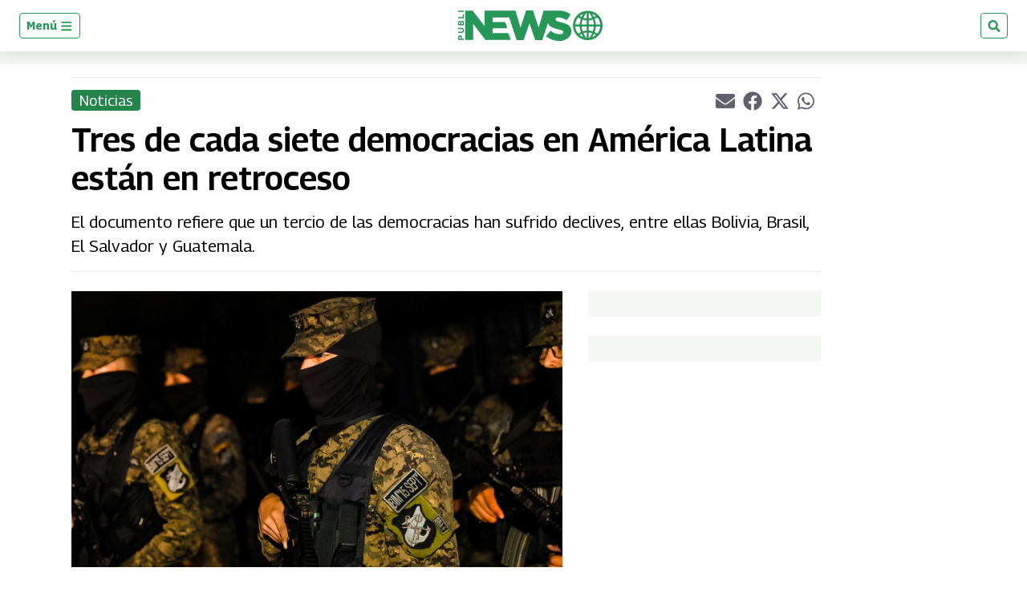

--- FILE ---
content_type: text/html; charset=utf-8
request_url: https://www.google.com/recaptcha/api2/aframe
body_size: 266
content:
<!DOCTYPE HTML><html><head><meta http-equiv="content-type" content="text/html; charset=UTF-8"></head><body><script nonce="V2--owlAcWKXGQUeCltp3A">/** Anti-fraud and anti-abuse applications only. See google.com/recaptcha */ try{var clients={'sodar':'https://pagead2.googlesyndication.com/pagead/sodar?'};window.addEventListener("message",function(a){try{if(a.source===window.parent){var b=JSON.parse(a.data);var c=clients[b['id']];if(c){var d=document.createElement('img');d.src=c+b['params']+'&rc='+(localStorage.getItem("rc::a")?sessionStorage.getItem("rc::b"):"");window.document.body.appendChild(d);sessionStorage.setItem("rc::e",parseInt(sessionStorage.getItem("rc::e")||0)+1);localStorage.setItem("rc::h",'1769020680179');}}}catch(b){}});window.parent.postMessage("_grecaptcha_ready", "*");}catch(b){}</script></body></html>

--- FILE ---
content_type: application/javascript; charset=utf-8
request_url: https://fundingchoicesmessages.google.com/f/AGSKWxXHBu4cLGFSDctceIP-6zw2G4ESju-_bAtO2F_UdbmR-SvFha_HzE0MuVYlsmOyweinquNj05_hLATm65Qre5TkUIqfYRooVUFo-Vwfq3CrIA00YLJwD8_9L9X7sgkz_uVyILEh2fyKMIHfUmO-EsYo8fzvoWoynfnCUQqZcQvn-RdSuPZUQPmbayL_/_=234x60_/adv2./z-ads./sponser./monetization/ads-
body_size: -1289
content:
window['597ccb48-2fba-4249-8855-ce6c1cbb5b22'] = true;